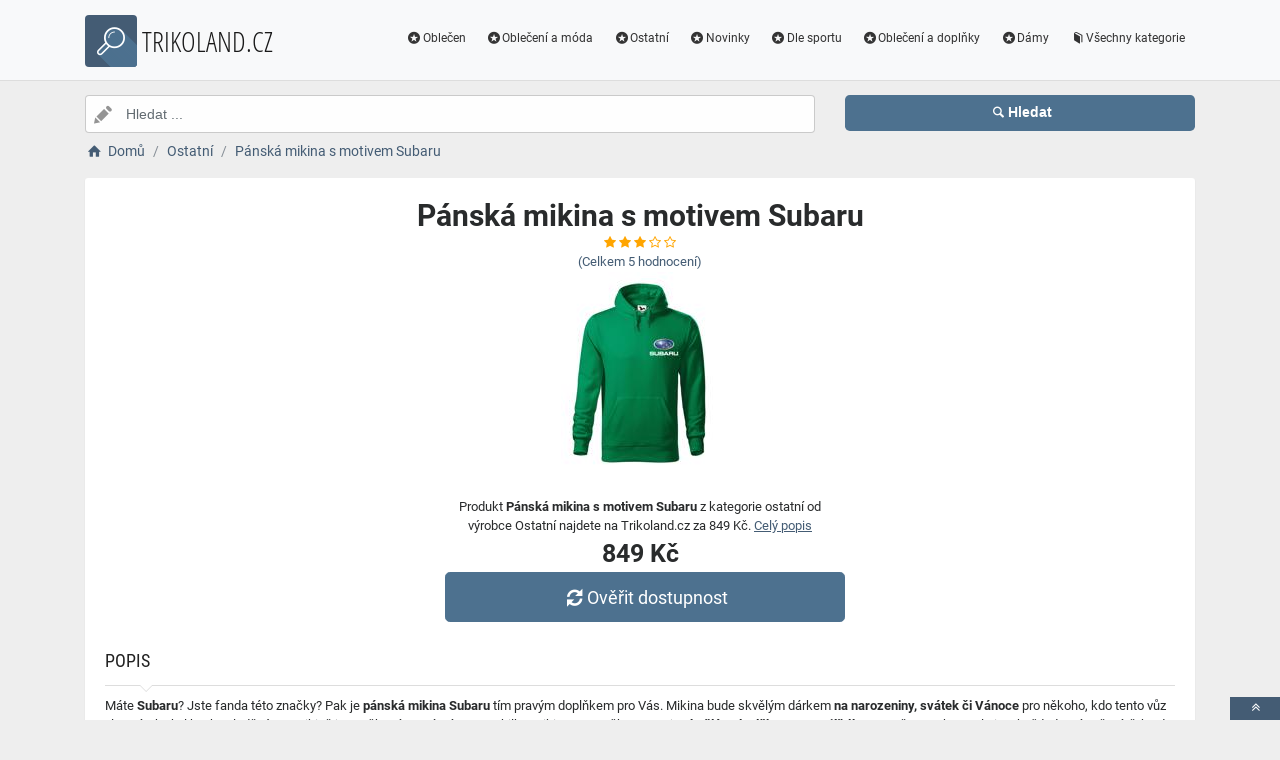

--- FILE ---
content_type: text/html; charset=utf-8
request_url: https://www.trikoland.cz/a/panska-mikina-s-motivem-subaru/3062903
body_size: 5926
content:
<!DOCTYPE html><html lang=cs><head><script type=text/plain data-cookiecategory=analytics defer>
                (
                    function (w, d, s, l, i) {
                        w[l] = w[l] || [];
                        w[l].push({
                            'gtm.start': new Date().getTime(), event: 'gtm.js'
                        });
                        var f = d.getElementsByTagName(s)[0],
                            j = d.createElement(s),
                            dl = l != 'dataLayer' ? '&l=' + l : '';
                        j.async = true; j.src = 'https://www.googletagmanager.com/gtm.js?id=' + i + dl; f.parentNode.insertBefore(j, f);
                    })(window, document, 'script', 'dataLayer', 'GTM-TV2F6CS');
            </script><meta charset=utf-8><meta name=viewport content="width=device-width, initial-scale=1"><meta name=description content="Produkt Pánská mikina s motivem Subaru"><meta name=title content="Pánská mikina s motivem Subaru"><meta name=robots content="index, follow"><title>Pánská mikina s motivem Subaru | Originální trička s potiskem, dárková trička, párová trička</title><link rel=icon type=image/x-icon href=/logo/logo.png><link rel=apple-touch-icon href=/logo/logo.png><link rel=stylesheet href=/Styles/css/pace_flash.min.css><link rel=stylesheet href=/Styles/css/bootstrap.min.css><link rel=stylesheet href=/Styles/css/style.min.css><body><noscript><iframe src="//www.googletagmanager.com/ns.html?id=GTM-TV2F6CS" height=0 width=0 style=display:none;visibility:hidden></iframe></noscript><div id=wrapper><div id=navbar class=header><nav class="navbar fixed-top navbar-site navbar-light bg-light navbar-expand-md" role=navigation><div class=container><div class=navbar-identity><a href="//www.Trikoland.cz/" class="navbar-brand logo logo-title"> <span> <i class="icon-search-2 ln-shadow-logo"></i> </span><span>TRIKOLAND.CZ</span> </a> <button aria-label=navbarCollapse data-target=.navbar-collapse data-toggle=collapse class="navbar-toggler pull-right" type=button> <svg width=30 height=30 focusable=false><path stroke=currentColor stroke-width=2 stroke-linecap=round stroke-miterlimit=10 d="M4 7h22M4 15h22M4 23h22" /></svg> </button></div><div class="navbar-collapse collapse"><ul class="nav navbar-nav ml-auto navbar-right"><li class=nav-item><a href=//www.Trikoland.cz/c/oblecen/294 class=nav-link><i class=icon-star-circled></i>Oblečen</a><li class=nav-item><a href=//www.Trikoland.cz/c/obleceni-a-moda/3 class=nav-link><i class=icon-star-circled></i>Oblečení a móda</a><li class=nav-item><a href=//www.Trikoland.cz/c/ostatni/169 class=nav-link><i class=icon-star-circled></i>Ostatní</a><li class=nav-item><a href=//www.Trikoland.cz/c/novinky/125 class=nav-link><i class=icon-star-circled></i>Novinky</a><li class=nav-item><a href=//www.Trikoland.cz/c/dle-sportu/128 class=nav-link><i class=icon-star-circled></i>Dle sportu</a><li class=nav-item><a href=//www.Trikoland.cz/c/obleceni-a-doplnky/157 class=nav-link><i class=icon-star-circled></i>Oblečení a doplňky</a><li class=nav-item><a href=//www.Trikoland.cz/c/damy/93 class=nav-link><i class=icon-star-circled></i>Dámy</a><li class=nav-item><a href=//www.Trikoland.cz/c class=nav-link><i class=icon-book></i>Všechny kategorie</a></ul></div></div></nav></div><div class=main-container><div class="container intro2"><div class="row search-row2 animated fadeInUp searchIntro2"><div class="col-xl-8 col-sm-8 search-col relative"><i class="icon-pencil-2 icon-append2"></i> <input name=searched id=searched class="form-control has-icon" placeholder="Hledat ..."></div><div class="col-xl-4 col-sm-4 search-col"><button onclick="window.location.href='/s/'+encodeURI(document.getElementById('searched').value)" class="btn btn-primary btn-search btn-block" style=margin-left:0.1px> <i class=icon-search></i><strong>Hledat</strong> </button></div></div></div><input type=hidden id=hfSearched name=hfSearched><div class=container><nav aria-label=breadcrumb role=navigation><ol itemscope itemtype=http://schema.org/BreadcrumbList class=breadcrumb><li itemprop=itemListElement itemscope itemtype=http://schema.org/ListItem class=breadcrumb-item><a itemprop=item href="//www.Trikoland.cz/"> <i class=icon-home></i> <span itemprop=name>Domů</span> </a><meta itemprop=position content=1><li itemprop=itemListElement itemscope itemtype=http://schema.org/ListItem class=breadcrumb-item><a itemprop=item href=//www.Trikoland.cz/c/ostatni/169> <span itemprop=name>Ostatní</span> </a><meta itemprop=position content=2><li itemprop=itemListElement itemscope itemtype=http://schema.org/ListItem class=breadcrumb-item><a itemprop=item href=//www.Trikoland.cz/a/panska-mikina-s-motivem-subaru/3062903> <span itemprop=name>Pánská mikina s motivem Subaru</span> </a><meta itemprop=position content=3></ol></nav></div><div class=container><div class=row><div class="col-md-12 page-content col-thin-right"><div class="inner inner-box ads-details-wrapper"><div class=detail-header><h1 class=auto-heading>Pánská mikina s motivem Subaru</h1><div class="HodnoceniSlevaNovinkaDetail row"><div class=col-md-12><span class="fa fa-star checked"></span> <span class="fa fa-star checked"></span> <span class="fa fa-star checked"></span> <span class="fa fa-star-o checked"></span> <span class="fa fa-star-o checked"></span></div><div class=col-md-12><a rel=nofollow href="//www.Trikoland.cz/exit/a/3062903?g=1">(Celkem<span> 5 </span> hodnocení)</a></div><div class=col-md-12></div></div></div><div class=row><div class="col-md-12 imgDetailDiv"><a rel=nofollow href="//www.Trikoland.cz/exit/a/3062903?g=2"> <img class=myImg src=/myimages/panska-mikina-s-motivem-subaru6974-66974-6.png onerror="this.src='/images/imgnotfound.jpg'" alt="Pánská mikina s motivem Subaru"> </a></div><div class=myDetail-descr><span> Produkt <b>Pánská mikina s motivem Subaru</b> z kategorie ostatní od výrobce Ostatní najdete na Trikoland.cz za 849 Kč. <a class=decor-underline rel=nofollow href="//www.Trikoland.cz/exit/a/3062903?g=4">Celý popis</a> </span> <span class=priceDetail> 849 Kč </span> <a class="btn btn-success btn-lg btnBig" rel=nofollow href="//www.Trikoland.cz/exit/a/3062903?g=3"> <i class=icon-arrows-cw></i> Ověřit dostupnost </a></div></div><div class=Ads-Details><h2 class=list-title>Popis</h2><div class=row><div class="ads-details-info-description col-md-12 break-word"><p dir=ltr>Máte <b>Subaru</b>? Jste fanda této značky? Pak je <strong>pánská mikina Subaru</strong> tím pravým doplňkem pro Vás. Mikina bude skvělým dárkem <strong>na narozeniny, svátek či Vánoce</strong> pro někoho, kdo tento vůz vlastní, aby byl hezky sladěný. Na mikině je značka této známé automobilky. Mikina se značkou vozu je <strong>skvělým doplňkem na projížďky</strong> ve Vašem Subaru, ale i na každodenní nošení třeba do práce.<p><span id=docs-internal-guid-641fb048-7fff-10ff-079b-48bfaa3e5361>Mikina bude vypadat skvěle v tmavě modré barvě, ale nešlápnete ani vedle v jiných barvách, jako například v černé. Pokud Vám nestačí barvy z naší nabídky, <strong>napište nám</strong> na <strong>info@bezvatriko.cz</strong> a my Vám to rádi uděláme v dalších barvách. Rádi Vám také motiv <strong>upravíme na přání</strong>, třeba přidáním jména. A pokud chcete nějaký vlastní motiv, rádi Vám vyrobíme motiv <a href="//bezvatriko.cz/namiru/">na míru</a>.</span><h3 class=list-title>Vlastnosti produktu</h3><table><tbody><tr><td>Barva:<td>Zelená<tr><td>Dostupné velikosti:<td>S,M,L,XL,2XL,3XL</table></div></div><div class=myGrid><strong> Prodejce: <span> <a class=detail-info-end href=//www.Trikoland.cz/k/bezva-triko/3> Bezva triko </a> </span> </strong></div></div><div class="content-footer text-center"><a class="btn btn-block btn-lg" rel=nofollow href="//www.Trikoland.cz/exit/a/3062903?g=7"> <i class=icon-search-1></i> Zjistit více informací od prodejce <img class=sameProductShop src=/eshopsImages/bezva-triko.png alt="Bezva triko"> </a></div></div></div></div><div class="col-xl-12 content-box"><div class="row row-featured row-featured-category"><div class="col-xl-12 box-title"><div class=inner><h2><a href=//www.Trikoland.cz/c/ostatni/169>Další produkty z kategorie Ostatní</a></h2></div></div><div class="col-xl-12 content-box"><div class="row row-featured row-featured-category"><div class="col-md-4 col-6 f-article"><div class="inner innerArticle"><span> <span class="slevanovinka novinka"> Novinka</span> <span class="slevanovinka sleva">Sleva</span> </span> <a aria-label=damske-tricko-italsky-spinone-kvalitni-tisk-a-rychle-dodani-rating class=a-rating rel=nofollow href="//www.Trikoland.cz/exit/a/9894314?g=1"> <span class="fa fa-star checked"></span> <span class="fa fa-star checked"></span> <span class="fa fa-star checked"></span> <span class="fa fa-star checked"></span> <span class="fa fa-star-half-full checked"></span> </a> <a aria-label=damske-tricko-italsky-spinone-kvalitni-tisk-a-rychle-dodani-img rel=nofollow href="//www.Trikoland.cz/exit/a/9894314?g=2"> <span class=imgBox> <img loading=lazy class="pictureboxy img-responsive lazy" src=/myimages/damske-tricko-italsky-spinone-kvalitni-tisk-a-rychle-dodani10092-410092-4.png onerror="this.src='/images/imgnotfound.jpg'" alt="Dámské tričko Italský spinone - kvalitní tisk a rychlé dodání"> </span> </a> <a aria-label=damske-tricko-italsky-spinone-kvalitni-tisk-a-rychle-dodani-name class=articleName href=//www.Trikoland.cz/a/damske-tricko-italsky-spinone-kvalitni-tisk-a-rychle-dodani/9894314> Dámské tričko Italský spinone - kvalitní tisk a rychlé dodání </a> <span class=item-price><span class=item-price-discount>549 K&#x10D;</span> 429 K&#x10D;</span></div></div><div class="col-md-4 col-6 f-article"><div class="inner innerArticle"><span> <span class="slevanovinka novinka"> Novinka</span> <span class="slevanovinka sleva">Sleva</span> </span> <a aria-label=damske-retro-tricko-s-potlacou-znak-cssr-rating class=a-rating rel=nofollow href="//www.Trikoland.cz/exit/a/7310515?g=1"> <span class="fa fa-star checked"></span> <span class="fa fa-star checked"></span> <span class="fa fa-star checked"></span> <span class="fa fa-star checked"></span> <span class="fa fa-star checked"></span> </a> <a aria-label=damske-retro-tricko-s-potlacou-znak-cssr-img rel=nofollow href="//www.Trikoland.cz/exit/a/7310515?g=2"> <span class=imgBox> <img loading=lazy class="pictureboxy img-responsive lazy" src=/myimages/damske-retro-tricko-s-potlacou-znak-cssr9232-49232-4.png onerror="this.src='/images/imgnotfound.jpg'" alt="Dámské retro tričko s potlačou Znak ČSSR"> </span> </a> <a aria-label=damske-retro-tricko-s-potlacou-znak-cssr-name class=articleName href=//www.Trikoland.cz/a/damske-retro-tricko-s-potlacou-znak-cssr/7310515> Dámské retro tričko s potlačou Znak ČSSR </a> <span class=item-price><span class=item-price-discount>549 K&#x10D;</span> 429 K&#x10D;</span></div></div><div class="col-md-4 col-6 f-article"><div class="inner innerArticle"><span> <span class="slevanovinka novinka"> Novinka</span> </span> <a aria-label=damske-tricko-s-potiskem-bmw-m3e92-tricko-pro-milovnice-aut-rating class=a-rating rel=nofollow href="//www.Trikoland.cz/exit/a/16520700?g=1"> <span class="fa fa-star checked"></span> <span class="fa fa-star checked"></span> <span class="fa fa-star checked"></span> <span class="fa fa-star checked"></span> <span class="fa fa-star-o checked"></span> </a> <a aria-label=damske-tricko-s-potiskem-bmw-m3e92-tricko-pro-milovnice-aut-img rel=nofollow href="//www.Trikoland.cz/exit/a/16520700?g=2"> <span class=imgBox> <img loading=lazy class="pictureboxy img-responsive lazy" src=/myimages/damske-tricko-s-potiskem-bmw-m3e92-tricko-pro-milovnice-aut14350-414350-4.png onerror="this.src='/images/imgnotfound.jpg'" alt="Dámské tričko s potiskem BMW-M3E92 - tričko pro milovnice aut"> </span> </a> <a aria-label=damske-tricko-s-potiskem-bmw-m3e92-tricko-pro-milovnice-aut-name class=articleName href=//www.Trikoland.cz/a/damske-tricko-s-potiskem-bmw-m3e92-tricko-pro-milovnice-aut/16520700> Dámské tričko s potiskem BMW-M3E92 - tričko pro milovnice aut </a> <span class=item-price> 429 K&#x10D;</span></div></div><div class="col-md-4 col-6 f-article"><div class="inner innerArticle"><span class="slevanovinka top">TOP</span> <a aria-label=keramicky-hrnek-slepice-volaji-musim-jit-rating class=a-rating rel=nofollow href="//www.Trikoland.cz/exit/a/22069148?g=1"> <span class="fa fa-star checked"></span> <span class="fa fa-star checked"></span> <span class="fa fa-star checked"></span> <span class="fa fa-star checked"></span> <span class="fa fa-star-half-full checked"></span> </a> <a aria-label=keramicky-hrnek-slepice-volaji-musim-jit-img rel=nofollow href="//www.Trikoland.cz/exit/a/22069148?g=2"> <span class=imgBox> <img loading=lazy class="pictureboxy img-responsive lazy" src=/myimages/keramicky-hrnek-slepice-volaji-musim-jit16067-2116067-21.png onerror="this.src='/images/imgnotfound.jpg'" alt="Keramický hrnek - Slepice volají Musím jít!"> </span> </a> <a aria-label=keramicky-hrnek-slepice-volaji-musim-jit-name class=articleName href=//www.Trikoland.cz/a/keramicky-hrnek-slepice-volaji-musim-jit/22069148> Keramický hrnek - Slepice volají Musím jít! </a> <span class=item-price> 229 K&#x10D;</span></div></div><div class="col-md-4 col-6 f-article"><div class="inner innerArticle"><span> <span class="slevanovinka novinka"> Novinka</span> <span class="slevanovinka sleva">Sleva</span> </span> <a aria-label=damske-vanocni-tricko-s-potiskem-vanocnich-postavicek-vanocni-tricko-rating class=a-rating rel=nofollow href="//www.Trikoland.cz/exit/a/7725667?g=1"> <span class="fa fa-star checked"></span> <span class="fa fa-star checked"></span> <span class="fa fa-star checked"></span> <span class="fa fa-star checked"></span> <span class="fa fa-star-half-full checked"></span> </a> <a aria-label=damske-vanocni-tricko-s-potiskem-vanocnich-postavicek-vanocni-tricko-img rel=nofollow href="//www.Trikoland.cz/exit/a/7725667?g=2"> <span class=imgBox> <img loading=lazy class="pictureboxy img-responsive lazy" src=/myimages/damske-vanocni-tricko-s-potiskem-vanocnich-postavicek-vanocni-tricko9450-49450-4.png onerror="this.src='/images/imgnotfound.jpg'" alt="Dámské vánoční tričko s potiskem vánočních postaviček - vánoční tričko"> </span> </a> <a aria-label=damske-vanocni-tricko-s-potiskem-vanocnich-postavicek-vanocni-tricko-name class=articleName href=//www.Trikoland.cz/a/damske-vanocni-tricko-s-potiskem-vanocnich-postavicek-vanocni-tricko/7725667> Dámské vánoční tričko s potiskem vánočních postaviček - vánoční tričko </a> <span class=item-price><span class=item-price-discount>549 K&#x10D;</span> 429 K&#x10D;</span></div></div><div class="col-md-4 col-6 f-article"><div class="inner innerArticle"><span> <span class="slevanovinka novinka"> Novinka</span> <span class="slevanovinka sleva">Sleva</span> </span> <a aria-label=panske-tricko-tep-a-kun-2-rating class=a-rating rel=nofollow href="//www.Trikoland.cz/exit/a/11356549?g=1"> <span class="fa fa-star checked"></span> <span class="fa fa-star checked"></span> <span class="fa fa-star checked"></span> <span class="fa fa-star-o checked"></span> <span class="fa fa-star-o checked"></span> </a> <a aria-label=panske-tricko-tep-a-kun-2-img rel=nofollow href="//www.Trikoland.cz/exit/a/11356549?g=2"> <span class=imgBox> <img loading=lazy class="pictureboxy img-responsive lazy" src=/myimages/panske-tricko-tep-a-kun-211205-411205-4.png onerror="this.src='/images/imgnotfound.jpg'" alt="Pánské tričko - Tep a kůň 2"> </span> </a> <a aria-label=panske-tricko-tep-a-kun-2-name class=articleName href=//www.Trikoland.cz/a/panske-tricko-tep-a-kun-2/11356549> Pánské tričko - Tep a kůň 2 </a> <span class=item-price><span class=item-price-discount>549 K&#x10D;</span> 429 K&#x10D;</span></div></div></div></div></div></div><div class="col-xl-12 content-box"><div class="row row-featured row-featured-category"><div class="col-xl-12 box-title"><div class=inner><h2><a href=//www.Trikoland.cz/b/ostatni/1>Další produkty od výrobce Ostatní</a></h2></div></div><div class="col-xl-12 content-box"><div class="row row-featured row-featured-category"><div class="col-md-4 col-6 f-article"><div class="inner innerArticle"><span> <span class="slevanovinka novinka"> Novinka</span> <span class="slevanovinka sleva">Sleva</span> </span> <a aria-label=damske-tricko-pro-milovniky-koni-holka-od-koni-darek-pro-milovnici-koni-rating class=a-rating rel=nofollow href="//www.Trikoland.cz/exit/a/10159847?g=1"> <span class="fa fa-star checked"></span> <span class="fa fa-star checked"></span> <span class="fa fa-star checked"></span> <span class="fa fa-star checked"></span> <span class="fa fa-star checked"></span> </a> <a aria-label=damske-tricko-pro-milovniky-koni-holka-od-koni-darek-pro-milovnici-koni-img rel=nofollow href="//www.Trikoland.cz/exit/a/10159847?g=2"> <span class=imgBox> <img loading=lazy class="pictureboxy img-responsive lazy" src=/myimages/damske-tricko-pro-milovniky-koni-holka-od-koni-darek-pro-milovnici-koni10185-410185-4.png onerror="this.src='/images/imgnotfound.jpg'" alt="Dámské tričko pro milovníky koní - holka od koní - dárek pro milovnici koní"> </span> </a> <a aria-label=damske-tricko-pro-milovniky-koni-holka-od-koni-darek-pro-milovnici-koni-name class=articleName href=//www.Trikoland.cz/a/damske-tricko-pro-milovniky-koni-holka-od-koni-darek-pro-milovnici-koni/10159847> Dámské tričko pro milovníky koní - holka od koní - dárek pro milovnici koní </a> <span class=item-price><span class=item-price-discount>549 K&#x10D;</span> 429 K&#x10D;</span></div></div><div class="col-md-4 col-6 f-article"><div class="inner innerArticle"><span> <span class="slevanovinka novinka"> Novinka</span> </span> <a aria-label=detske-tricko-s-potiskem-rocket-idealni-darek-pro-fanousky-marvel-rating class=a-rating rel=nofollow href="//www.Trikoland.cz/exit/a/10159970?g=1"> <span class="fa fa-star checked"></span> <span class="fa fa-star checked"></span> <span class="fa fa-star checked"></span> <span class="fa fa-star checked"></span> <span class="fa fa-star-half-full checked"></span> </a> <a aria-label=detske-tricko-s-potiskem-rocket-idealni-darek-pro-fanousky-marvel-img rel=nofollow href="//www.Trikoland.cz/exit/a/10159970?g=2"> <span class=imgBox> <img loading=lazy class="pictureboxy img-responsive lazy" src=/myimages/detske-tricko-s-potiskem-rocket-idealni-darek-pro-fanousky-marvel10197-410197-4.png onerror="this.src='/images/imgnotfound.jpg'" alt="Dětské tričko s potiskem Rocket- ideální dárek pro fanoušky Marvel"> </span> </a> <a aria-label=detske-tricko-s-potiskem-rocket-idealni-darek-pro-fanousky-marvel-name class=articleName href=//www.Trikoland.cz/a/detske-tricko-s-potiskem-rocket-idealni-darek-pro-fanousky-marvel/10159970> Dětské tričko s potiskem Rocket- ideální dárek pro fanoušky Marvel </a> <span class=item-price> 369 K&#x10D;</span></div></div><div class="col-md-4 col-6 f-article"><div class="inner innerArticle"><span> <span class="slevanovinka novinka"> Novinka</span> <span class="slevanovinka sleva">Sleva</span> </span> <a aria-label=panske-tricko-s-potiskem-drax-idealni-darek-pro-fanousky-marvel-rating class=a-rating rel=nofollow href="//www.Trikoland.cz/exit/a/10160120?g=1"> <span class="fa fa-star checked"></span> <span class="fa fa-star checked"></span> <span class="fa fa-star checked"></span> <span class="fa fa-star checked"></span> <span class="fa fa-star-o checked"></span> </a> <a aria-label=panske-tricko-s-potiskem-drax-idealni-darek-pro-fanousky-marvel-img rel=nofollow href="//www.Trikoland.cz/exit/a/10160120?g=2"> <span class=imgBox> <img loading=lazy class="pictureboxy img-responsive lazy" src=/myimages/panske-tricko-s-potiskem-drax-idealni-darek-pro-fanousky-marvel10213-410213-4.png onerror="this.src='/images/imgnotfound.jpg'" alt="Pánské tričko s potiskem Drax - ideální dárek pro fanoušky Marvel"> </span> </a> <a aria-label=panske-tricko-s-potiskem-drax-idealni-darek-pro-fanousky-marvel-name class=articleName href=//www.Trikoland.cz/a/panske-tricko-s-potiskem-drax-idealni-darek-pro-fanousky-marvel/10160120> Pánské tričko s potiskem Drax - ideální dárek pro fanoušky Marvel </a> <span class=item-price><span class=item-price-discount>549 K&#x10D;</span> 429 K&#x10D;</span></div></div><div class="col-md-4 col-6 f-article"><div class="inner innerArticle"><span> <span class="slevanovinka novinka"> Novinka</span> <span class="slevanovinka sleva">Sleva</span> </span> <a aria-label=damske-tricko-s-potiskem-groot-idealni-darek-pro-fanousky-marvel-rating class=a-rating rel=nofollow href="//www.Trikoland.cz/exit/a/10227677?g=1"> <span class="fa fa-star checked"></span> <span class="fa fa-star checked"></span> <span class="fa fa-star checked"></span> <span class="fa fa-star checked"></span> <span class="fa fa-star-half-full checked"></span> </a> <a aria-label=damske-tricko-s-potiskem-groot-idealni-darek-pro-fanousky-marvel-img rel=nofollow href="//www.Trikoland.cz/exit/a/10227677?g=2"> <span class=imgBox> <img loading=lazy class="pictureboxy img-responsive lazy" src=/myimages/damske-tricko-s-potiskem-groot-idealni-darek-pro-fanousky-marvel10247-410247-4.png onerror="this.src='/images/imgnotfound.jpg'" alt="Dámské tričko s potiskem Groot - ideální dárek pro fanoušky Marvel"> </span> </a> <a aria-label=damske-tricko-s-potiskem-groot-idealni-darek-pro-fanousky-marvel-name class=articleName href=//www.Trikoland.cz/a/damske-tricko-s-potiskem-groot-idealni-darek-pro-fanousky-marvel/10227677> Dámské tričko s potiskem Groot - ideální dárek pro fanoušky Marvel </a> <span class=item-price><span class=item-price-discount>549 K&#x10D;</span> 429 K&#x10D;</span></div></div><div class="col-md-4 col-6 f-article"><div class="inner innerArticle"><span> <span class="slevanovinka novinka"> Novinka</span> </span> <a aria-label=panska-mikina-s-potiskem-navstevnici-expedice-adam-84-inspirovane-filmem-navstevnici-rating class=a-rating rel=nofollow href="//www.Trikoland.cz/exit/a/10261614?g=1"> <span class="fa fa-star checked"></span> <span class="fa fa-star checked"></span> <span class="fa fa-star checked"></span> <span class="fa fa-star checked"></span> <span class="fa fa-star-o checked"></span> </a> <a aria-label=panska-mikina-s-potiskem-navstevnici-expedice-adam-84-inspirovane-filmem-navstevnici-img rel=nofollow href="//www.Trikoland.cz/exit/a/10261614?g=2"> <span class=imgBox> <img loading=lazy class="pictureboxy img-responsive lazy" src=/myimages/panska-mikina-s-potiskem-navstevnici-expedice-adam-84-inspirovane-filmem-navstevnici10255-410255-4.png onerror="this.src='/images/imgnotfound.jpg'" alt="Pánská mikina s potiskem Návštěvníci expedice Adam 84 - inspirované filmem Návštěvníci"> </span> </a> <a aria-label=panska-mikina-s-potiskem-navstevnici-expedice-adam-84-inspirovane-filmem-navstevnici-name class=articleName href=//www.Trikoland.cz/a/panska-mikina-s-potiskem-navstevnici-expedice-adam-84-inspirovane-filmem-navstevnici/10261614> Pánská mikina s potiskem Návštěvníci expedice Adam 84 - inspirované filmem Návštěvníci </a> <span class=item-price> 859 K&#x10D;</span></div></div><div class="col-md-4 col-6 f-article"><div class="inner innerArticle"><span> <span class="slevanovinka novinka"> Novinka</span> </span> <a aria-label=damska-mikina-s-potiskem-legendarniho-obchodu-tuzex-rating class=a-rating rel=nofollow href="//www.Trikoland.cz/exit/a/10261668?g=1"> <span class="fa fa-star checked"></span> <span class="fa fa-star checked"></span> <span class="fa fa-star checked"></span> <span class="fa fa-star checked"></span> <span class="fa fa-star-o checked"></span> </a> <a aria-label=damska-mikina-s-potiskem-legendarniho-obchodu-tuzex-img rel=nofollow href="//www.Trikoland.cz/exit/a/10261668?g=2"> <span class=imgBox> <img loading=lazy class="pictureboxy img-responsive lazy" src=/myimages/damska-mikina-s-potiskem-legendarniho-obchodu-tuzex10259-610259-6.png onerror="this.src='/images/imgnotfound.jpg'" alt="Dámská mikina s potiskem legendárního obchodu Tuzex"> </span> </a> <a aria-label=damska-mikina-s-potiskem-legendarniho-obchodu-tuzex-name class=articleName href=//www.Trikoland.cz/a/damska-mikina-s-potiskem-legendarniho-obchodu-tuzex/10261668> Dámská mikina s potiskem legendárního obchodu Tuzex </a> <span class=item-price> 839 K&#x10D;</span></div></div></div></div></div></div><div class="col-xl-12 content-box"><div class="row row-featured row-featured-category"><div class="col-xl-12 box-title no-border"><div class=inner><h2><a href=/e>Oblíbené E-shopy </a></h2></div></div><div class="col-xl-2 col-md-3 col-sm-3 col-xs-4 f-category" style=height:193.978px><div class="inner eshopDiv"><a href=//www.Trikoland.cz/exit/e/3> <span class=imgBox> <img loading=lazy class="pictureboxy img-responsive lazy" style=max-height:400px src=/eshopsImages/bezva-triko.png onerror="this.src='/images/imgnotfound.jpg'" alt="Bezva triko"> </span> <span class=imgBoxSpan>Bezva triko</span> </a></div></div><div class="col-xl-2 col-md-3 col-sm-3 col-xs-4 f-category" style=height:193.978px><div class="inner eshopDiv"><a href=//www.Trikoland.cz/exit/e/4> <span class=imgBox> <img loading=lazy class="pictureboxy img-responsive lazy" style=max-height:400px src=/eshopsImages/naboso.png onerror="this.src='/images/imgnotfound.jpg'" alt=NaBoso> </span> <span class=imgBoxSpan>NaBoso</span> </a></div></div><div class="col-xl-2 col-md-3 col-sm-3 col-xs-4 f-category" style=height:193.978px><div class="inner eshopDiv"><a href=//www.Trikoland.cz/exit/e/1> <span class=imgBox> <img loading=lazy class="pictureboxy img-responsive lazy" style=max-height:400px src=/eshopsImages/raj-tricek.png onerror="this.src='/images/imgnotfound.jpg'" alt="Ráj triček"> </span> <span class=imgBoxSpan>R&#xE1;j tri&#x10D;ek</span> </a></div></div><div class="col-xl-2 col-md-3 col-sm-3 col-xs-4 f-category" style=height:193.978px><div class="inner eshopDiv"><a href=//www.Trikoland.cz/exit/e/2> <span class=imgBox> <img loading=lazy class="pictureboxy img-responsive lazy" style=max-height:400px src=/eshopsImages/trika.png onerror="this.src='/images/imgnotfound.jpg'" alt=Trika> </span> <span class=imgBoxSpan>Trika</span> </a></div></div></div></div></div></div><input name=Antiforgery type=hidden value=CfDJ8ODtGTZg9o9JoGXjHHwcizYrvRmbzPJQ-gvs6H4p6YJ_GMpuFnOrKCaEMKqHDQ9jilIyW5PsHGIax8G_HeznIz3fYjB2wQm67ccdIZYekzIBXUcH0DZsfJ57rpfLxnhgiSdaQbz-n58NeKcHWvIPMmA><div class=page-info><div class=bg-overly><div class="container text-center section-promo"><div class=row><div class="col-sm-4 col-xs-6 col-xxs-12"><div class=iconbox-wrap><div class=iconbox><div class=iconbox-wrap-icon><i class=icon-gift></i></div><div class=iconbox-wrap-content><span class=myCount>19389</span><div class=iconbox-wrap-text>Produktů</div></div></div></div></div><div class="col-sm-4 col-xs-6 col-xxs-12"><div class=iconbox-wrap><div class=iconbox><div class=iconbox-wrap-icon><i class=icon-book></i></div><div class=iconbox-wrap-content><span class=myCount>159</span><div class=iconbox-wrap-text>Kategorií</div></div></div></div></div><div class="col-sm-4 col-xs-6 col-xxs-12"><div class=iconbox-wrap><div class=iconbox><div class=iconbox-wrap-icon><i class=icon-bandcamp></i></div><div class=iconbox-wrap-content><span class=myCount>155</span><div class=iconbox-wrap-text>Značek</div></div></div></div></div></div></div></div></div><footer class=main-footer><div class=footer-content><div class=container><div class="myFooter row"><div class="col-xl-6 col-xl-6 col-md-6 col-6"><span class=footer-title>O nás</span> <span> Oživte svůj šatník originálním a stylovým tričkem. U nás v katalogu najdete kvalitní trika pro děti, muže i ženy. Nabízíme vtipná a originální trička s potiskem, párová trička, narozeninová trička pro maminku, tatínka, bratra, sestru, kamaráda nebo pro děti od nejmenších až po dospěláky. </span></div><div class="col-xl-2 col-xl-2 col-md-2 col-6"><div class=footer-col><span class=footer-title>Informace</span><ul class="list-unstyled footer-nav"><li><a href=//www.Trikoland.cz/slevove-kupony-akce>Slevové kupóny a akce</a><li><a href=//www.Trikoland.cz/c>Všechny kategorie</a><li><a href=//www.Trikoland.cz/b>Všechny značky</a><li><a href=//www.Trikoland.cz/e>Všechny e-shopy</a><li><a href=//www.Trikoland.cz/n>Novinky</a><li><a href=//www.Trikoland.cz/d>Slevy</a></ul></div></div><div class="col-xl-2 col-xl-2 col-md-2 col-6"><div class=footer-col><span class=footer-title>Blog</span><ul class="list-unstyled footer-nav"><li><a href=//www.Trikoland.cz/blog>Náš magazín</a></ul></div></div><div class="col-xl-2 col-xl-2 col-md-2 col-6"><div class=footer-col><span class=footer-title>Stránky</span><ul class="list-unstyled footer-nav"><li><a href=//www.Trikoland.cz/o-nas>O nás</a><li><a href=//www.Trikoland.cz/cookies>Cookies</a></ul></div></div><div style=clear:both></div><div class=row style=padding-left:15px><a href=//www.Trikoland.cz/k/raj-tricek/1 class=nav-link>R&#xE1;j tri&#x10D;ek</a> <a href=//www.Trikoland.cz/k/trika/2 class=nav-link>Trika</a> <a href=//www.Trikoland.cz/k/bezva-triko/3 class=nav-link>Bezva triko</a> <a href=//www.Trikoland.cz/k/naboso/4 class=nav-link>NaBoso</a></div><div class=col-xl-12><div class="copy-info text-center">©TRIKOLAND.CZ 2026</div></div></div></div><a aria-label=toTop href=#top class="back-top text-center" onclick="$('body,html').animate({scrollTop:0},500);return false" style=display:inline> <i class="fa fa-angle-double-up"></i> </a></div></footer></div><script src=/js/jquery.min.js></script><script src=/js/popper.min.js></script><script src=/js/pace.min.js></script><script src=/js/bootstrap.min.js></script><script src=/js/vendors.min.js></script><script src=/js/script.js></script><script src=/js/jquery-ui.js></script><script src=/js/cookieconsent.js></script><script src=/js/cookieconsent-init.js></script><script src=/js/JsSearch.js></script><script type=application/ld+json>{"@context":"https://schema.org/","@type":"Product","name":"Pánská mikina s motivem Subaru","gtin":"-","image":"/myimages/panska-mikina-s-motivem-subaru6974-66974-6.png","description":"<p dir=ltr>Máte <b>Subaru</b>? Jste fanda této značky? Pak je <strong>pánská mikina Subaru</strong> tím pravým doplňkem pro Vás. Mikina bude skvělým dárkem <strong>na narozeniny, svátek či Vánoce</strong> pro někoho, kdo tento vůz vlastní, aby byl hezky sladěný. Na mikině je značka této známé automobilky. Mikina se značkou vozu je <strong>skvělým doplňkem na projížďky</strong> ve Vašem Subaru, ale i na každodenní nošení třeba do práce.</p>
<p><span id=docs-internal-guid-641fb048-7fff-10ff-079b-48bfaa3e5361>Mikina bude vypadat skvěle v tmavě modré barvě, ale nešlápnete ani vedle v jiných barvách, jako například v černé. Pokud Vám nestačí barvy z naší nabídky, <strong>napište nám</strong> na <strong>info@bezvatriko.cz</strong> a my Vám to rádi uděláme v dalších barvách. Rádi Vám také motiv <strong>upravíme na přání</strong>, třeba přidáním jména. A pokud chcete nějaký vlastní motiv, rádi Vám vyrobíme motiv <a href=https://bezvatriko.cz/namiru/>na míru</a>.</span></p>","sku":"6974-6","brand":{"@type":"Brand","name":"Bezva triko"},"aggregateRating":{"@type":"AggregateRating","ratingValue":"3.9","ratingCount":"4","bestRating":"5","worstRating":"1"},"offers":{"@type":"Offer","url":"www.trikoland.cz/a/panska-mikina-s-motivem-subaru/3062903","priceCurrency":"CZK","price":"849","itemCondition":"http://schema.org/NewCondition","availability":"https://schema.org/InStock"}}</script>